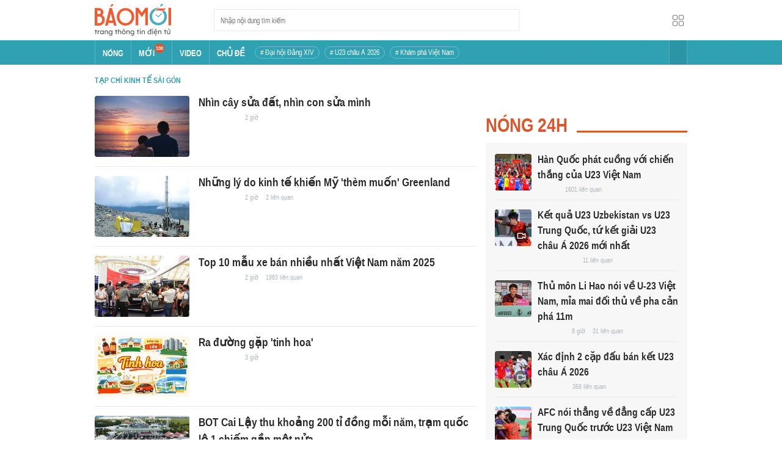

--- FILE ---
content_type: application/javascript
request_url: https://baomoi-static.bmcdn.me/web-v2/prod/v0.7.61/_next/static/chunks/pages/publisher/detail/%5Bid%5D-154749363bcd02ca.js
body_size: 93
content:
(self.webpackChunk_N_E=self.webpackChunk_N_E||[]).push([[3205],{44628:function(n,u,t){(window.__NEXT_P=window.__NEXT_P||[]).push(["/publisher/detail/[id]",function(){return t(43779)}])},43779:function(n,u,t){"use strict";t.r(u),t.d(u,{Publisher:function(){return o},__N_SSP:function(){return _}});var r=t(26042),i=t(85893),e=t(34242),_=!0;function o(n){var u,t=n.resp,_=(null===t||void 0===t||null===(u=t.data)||void 0===u?void 0:u.content)||{};return(0,i.jsx)(e.Z,(0,r.Z)({},_))}u.default=o}},function(n){n.O(0,[9774,2888,179],(function(){return u=44628,n(n.s=u);var u}));var u=n.O();_N_E=u}]);